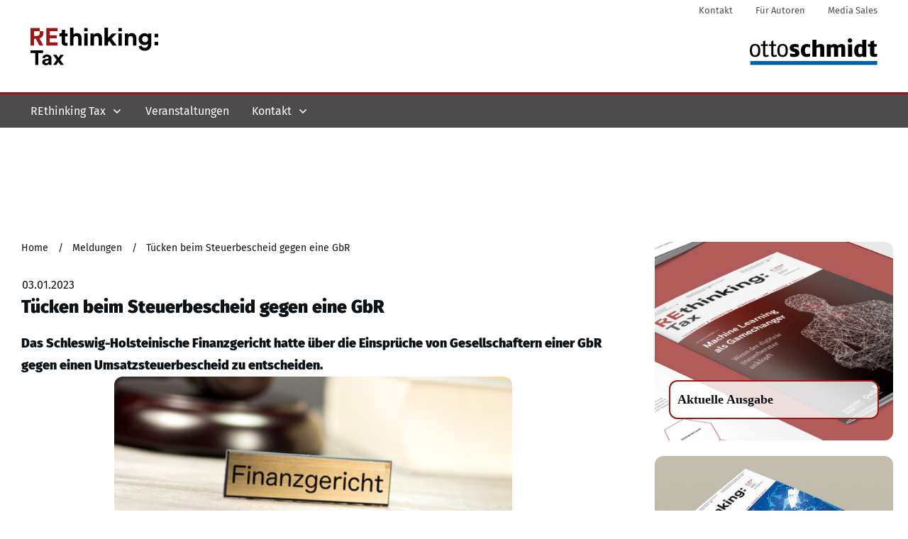

--- FILE ---
content_type: text/css
request_url: https://rethinking-tax.com/ret.css
body_size: 2411
content:
/**Thesaurus**/
.cmtt-backlink-top {
    visibility: hidden;
}
.cmtt-backlink {
	color: #9a1914;
}


/**CF7**/
.wpcf7-form.sent .wpcf7-response-output {display: none;}

/**End CF7**/

/**Newsletter**/
.set1 {
display: grid;
grid-template-columns: repeat(5, 1fr);
grid-template-rows: repeat(7, 1fr);
grid-column-gap: 20px;
grid-row-gap: 10px;
} 
.salutation { grid-area: 1 / 1 / 2 / 6; }
.title { grid-area: 2 / 1 / 3 / 6; }
.firstname { grid-area: 3 / 1 / 4 / 6; }
.lastname { grid-area: 4 / 1 / 5 / 6; }
.organization { grid-area: 5 / 1 / 6 / 6; }
.position { grid-area: 6 / 1 / 7 / 6; }
.email { grid-area: 7 / 1 / 8 / 6; } 

#newsletter, #newsletter p, .stern small {
    color: #646463;
    font-size: 0.9em;
    font-weight: 300;
    line-height: 1.4em;
	padding: 10px;
}

#newsletter a, #newsletter a:hover, #newsletter a:active{
    color: #0061a1;
}

#newsletter fieldset {
    border: none;
	padding: 0px;
	margin: 0px;
}

#newsletter input[type="text"], #newsletter input[type="email"], #newsletter select{
	padding: 0.7em;
	border: 1px solid #bbb;
	border-radius: 3px;
	box-sizing: border-box;
	outline: 0 none;
	-webkit-appearance: none;
	width: -webkit-fill-available;
	width: -moz-available;
	width: fill-available;
	width: 100%;
}
#newsletter input[type="submit"], #newsletter input[type="submit"]:hover, #newsletter input[type="submit"]:focus {
	margin: 20px 0px;
	background-color: #0061a1;
	color: #fff;
	letter-spacing: 2px;
	font-size: 18px;
	padding: 10px 30px;
	border: none;
	border-radius: 0px 12px 12px;
	-webkit-appearance: none;
	width: -moz-available;
	max-width: max-content;
}

#newsletter p, .stern small {
    padding: 0px;
	margin-top: 20px;
}


#newsletteremail input {
    -webkit-appearance: none;
    background-color: #fff;
    padding: 0px 20px;
    color: #bfbfbf;
    border: 1px solid #bfbfbf;
    height: 36px;
    border-radius: 13px 0px 0px 13px;
    font-size: 0.8em;
	min-width: 55%;
	outline: 0 none;
}
.response-news p {
    padding-bottom: 0px;
}
#newsletteremail button {
    border-radius: 0px 13px 13px 0px;
    background-color: #fff;
    color: #0061a1;
    height: 36px;
    border: 1px solid #bfbfbf;
    border-left: none;
    padding: 0px 20px;
    font-size: 0.8em;
}

@media screen and (max-width: 667px){
	#newsletteremail input {
		max-width: 80%;
	}
}
/**End Newsletter**/

/**Datenbank Suche**/
#fmos-menue p {
    padding: 0px !important;
}

#searchbar{
	background: linear-gradient(180deg,#ededed 0%,rgba(246,246,246,0) 100%);
	padding: 16px 0px !important;
}

.owlithtml {
    margin-top: 0px;
    margin-bottom: 0px;
}

.suchform {
    margin: 0 auto;
}

.owlitsuche {
    margin: 2px 20px;
	height: 48px;
}

.owlitsuche input[type="text"] {
	width: 100%;
	-webkit-border-radius: 24px;
	-moz-border-radius: 24px;
	border-radius: 24px;
	padding: 11px 24px;
	background-color: #fff;
	border: 1px solid #bfbfbf;
	font-size: 1rem;
	line-height: 1.25;
	-webkit-appearance: none;
	-moz-appearance: none;
	appearance: none;
	color: #232323;
	height: 100%;
	outline: none;
}

.focus-only:focus, .focus-only:focus-visible{
	-webkit-box-shadow: 0 0 0 2px #000;
	-moz-box-shadow: 0 0 0 2px #000;
	box-shadow: 0 0 0 2px #000;
}

.focus-only:hover{
	-webkit-box-shadow: 0 0 0 2px #0061a1;
	-moz-box-shadow: 0 0 0 2px #0061a1;
	box-shadow: 0 0 0 2px #0061a1;
}

.focus-only::placeholder {
	color: #474747 !important;
	font-weight: 300;
	opacity: 1;
}

.focus-only:-ms-input-placeholder { /* Internet Explorer 10-11, Microsoft Edge */
	color: #474747 !important;
	font-weight: 300;
	opacity: 1;
}

.focus-only::-webkit-input-placeholder { /* WebKit browsers */
	color: #474747 !important;
	font-weight: 300;
	opacity: 1;
}

.focus-only::-moz-placeholder, .focus-only:-moz-placeholder { /* Firefox  */
	color: #474747 !important;
	font-weight: 300;
	opacity: 1;
}

.owlitsuche button {
    background-color: transparent;
	border: none;
	color: #0061a1;
	font-size: 1.5rem;
	position: absolute;
	top: 0;
	right: 20px;
	padding: 15px 20px;
}

.owlitsuche i {
    border-left: 1px solid #d8d8d8;
    padding-left: 15px;
}

.fa  {
    font-weight: 600;
}

/*Häufig gestellte Fragen*/

.fa-info-circle {
    padding-left: 6px;
}

#faq {
    position: absolute;
    top: 0;
    right: -210px;
    padding: 12px;
    margin: 3px;
    background-color: transparent;
    border: none;
	font-size: 14px;
}

#faq:active {
    outline: none;
}
#faq:focus {
    outline: none;
}
#faq:focus-visible {
    outline: none;
}

@media only screen and (max-width: 1320px) {
	#faq {
		top: 50px;
		right: 0;
		left: 0;
		margin: auto;
		display: contents;
	}
}
@media only screen and (max-width: 767px) {
	#faq {
		top: 35px;
		right: 0;
		left: 0;
		margin: auto;
		display: contents;
	}
}
@media only screen and (min-width: 1023px) and (max-width: 1320px){
	.top-section {
		min-height: 120px !important;
	}
}
/*End Häufig gestellte Fragen*/


@media only screen and (max-width: 767px) {
	#searchbar{
		padding: 8px 0px !important;
	}
	
	.owlitsuche {
		margin: 2px 10px;
		height: 32px;
	}
	
	.owlitsuche button {
		font-size: 1rem;
		padding: 8px 15px;
	}
	
	.focus-only::placeholder {
		font-size: 14px;
	}

	.focus-only:-ms-input-placeholder { /* Internet Explorer 10-11, Microsoft Edge */
		font-size: 14px;
	}

	.focus-only::-webkit-input-placeholder { /* WebKit browsers */
		font-size: 14px;
	}

	.focus-only::-moz-placeholder, .focus-only:-moz-placeholder { /* Firefox  */
		font-size: 14px;
	}
}
/**End Datenbank Suche**/
/**Anzeigen Advanced Ads**/

.fmos-adlabel {
    font-size: 0.7em;
    color: #aeaeae;
    text-align: right;
    padding-right: 10px;
}
/**End Anzeigen Advanced Ads**/

/**IHV Aktuelle Ausgabe**/

.ihv-item a{color:#4c4c4c;} .ihv-item p, .ihv-item h2 {padding:0px !important;}.ihv-item {
    margin-top: 25px;
}.ihv_title {
    font-size: 1.2em !important;
    letter-spacing: 2px;
    border-bottom: 1px solid #4c4c4c;
    margin: 60px 0px auto !important;
    padding: 0px !important;
    font-weight: 300 !important;
    color: #4c4c4c !important;
}.ihv-typ {
    color: #4c4c4c !important;
    letter-spacing: 1px;
}.ihv-typ::after {
    content: "\2009\2039\2039";
}.ihv-typ::before {
    content: "\203a\203a\2009";
}
/**End IHV Aktuelle Ausgabe**/

/**Beiträge**/
figcaption {
    font-size: 14px;
}
/**End Beiträge**/

/**Begin Silbentrennung**/

body {
	word-wrap: break-word;
	hyphens: auto;
	-moz-hyphens: auto;
	-o-hyphens: auto;
	-webkit-hyphens: auto;
	-ms-hyphens: auto;
}
/**End Silbentrennung**/

/**Begin Event**/

.main_container {
	width: 100%;
	display: flex;
	flex-wrap: wrap;
	font-size: 14px;
}

.element_container {
	width: 29%;
	display: block;
	min-height: 200px;
	margin-left: 25px;
	margin-bottom: 50px;
	-webkit-hyphens: auto;
	-ms-hyphens: auto;
	hyphens: auto;
}

.main_container a,
.main_container a:visited,
.main_container a:hover {
	color: #0061a1 !important;
	text-decoration: none;
}
.sub_container a,
.sub_container a:visited,
.sub_container a:hover {
	color: #0061a1 !important;
	text-decoration: none;
}

.image1 {
	width: 100%;
	height: auto;
	background-repeat: no-repeat;
	background-size: auto;
	max-width: 100%;
	vertical-align: middle;
	display: block;
	border-radius: 4px;
	aspect-ratio: auto 952 / 579;
}

.description_container {
	border-radius: 10px;
	min-height: 200px;
	-webkit-box-shadow: inset 0px 2px 0px #0061a1;
	-moz-box-shadow: inset 0px 2px 0px #0061a1;
	box-shadow: inset 0px 2px 0px #0061a1;
	margin: -60px 20px 0;
	position: relative;
	z-index: 2;
	background-color: #fff;
	font-size: 13px !important;
	padding: 10px !important;
}

.main_container p {
	font-size: 13px !important;
}

.main_container .title {
	color: #0061a1 !important;
	font-size: 1rem !important;
	text-decoration: none;
	font-weight: 600;
	margin: 15px auto 10px 0px;
}

.main_container .category_date {
	display: flex;
	flex-wrap: wrap;
	margin-bottom: 10px;
}

.main_container .datum {
	margin-top: 3px;
}

.main_container .cat {
	color: black !important;
	list-style: none;
	text-decoration: none;
	background-color: #ccdfec;
	border-radius: 5px;
	font-size: 0.8rem !important;
	padding: 2px 5px 2px !important;
	margin: 5px 5px 10px 0px !important;
}

.main_container .cat-list {
	display: inline-flex !important;
	flex-wrap: wrap;
	margin-left: -2px !important;
	margin-bottom:-20px;
}
.main_container svg,
.sub_container svg {
	width: 16px;
	margin-right: 8px;
	overflow: hidden;
	stroke: #0061a1 !important;
	vertical-align: middle;
	margin-left: 8px;
	color: #0061a1;
}

.preis_path {
	fill: currentcolor;
}

.main_container .preis {
	display: flex;
	flex-wrap: nowrap;
}

.image_link {
	position: relative;
	width: 100%;
	height: 100%;
	display: block;
}

.main_container .foot {
	font-size: .9123rem;
}

.leer {
	color: #0061a1 !important;
}

.not-found {
	display: flex;
	justify-content: center;
	margin-top: 100px;
	width: 100%;
}

@media (min-width: 375px) {
	.main_container {
		margin:auto;
	}
	.sub_container {
		width: 90%;
		margin: auto;
	}
}

@media (min-width: 576px) {
	.main_container {
		max-width: 540px;
	}
	.sub_container {
		width: 80%;
		margin: auto;
	}
}

@media (min-width: 768px) {
	.main_container {
		max-width: 720px;
	}
	.element_container{
		width:45% !important;
	}
}

@media (min-width: 992px) {
	.main_container {
		max-width: 960px;
	}
	.element_container{
		width: 29% !important;
	}
}

@media (min-width: 1200px) {
	.main_container {
		max-width: 1140px;
	}
}

@media (min-width: 1300px) {
	.main_container {
		max-width: 1300px;
	}
}

@media (max-width: 768px) {
	.element_container {
		width: 100%!important;
		margin: auto;
		padding-bottom: 25px;
	}
	.main_container .preis {
		font-size: 28px;
	}
	.main_container .title{
	font-size:1.2rem !important;
	}
    .description_container{
        margin: 0;
        border-radius:0;
    }
    .image1{
        border-radius: 0;
    }
	.datum{
		margin-top:7px !important;
	}
	.Ort{
		font-size:13px;
	}
	
}
/**End Event**/


--- FILE ---
content_type: text/css
request_url: https://rethinking-tax.com/unslider-dots.css
body_size: 376
content:
/**
 *   Here's where everything gets included. You don't need
 *   to change anything here, and doing so might break
 *   stuff. Here be dragons and all that.
 */
/**
 *   Default variables
 *
 *   While these can be set with JavaScript, it's probably
 *   better and faster to just set them here, compile to
 *   CSS and include that instead to use some of that
 *   hardware-accelerated goodness.
 */
.unslider-nav ol {
  list-style: none;
  text-align: center;
}
.unslider-nav ol li {
  display: inline-block;
  width: 6px;
  height: 6px;
  margin: 0 4px !important;
  background: #a1a1a1 !important;
  border: 1px solid #fff !important;
  border-radius: 5px;
  overflow: hidden;
  text-indent: -999em;
  cursor: pointer;
}
.unslider-nav ol li.unslider-active {
  background: #4c4c4c !important;
  cursor: default;
  border: 2px solid #4c4c4c !important; 
}
.unslider-nav {
    position: absolute;
    left: 0;
    right: 0;
    top: 94%;
    z-index: 1000;
}

@media screen and (max-width: 667px){
	.unslider-nav {
		top: 90% !important;;
	}
}


--- FILE ---
content_type: text/css
request_url: https://rethinking-tax.com/unslider.css
body_size: 193
content:
.unslider {
	overflow: unset;
	margin: 0;
	padding: 0;
}
.unslider-wrap {
	position: relative;
}
.unslider-wrap.unslider-carousel li {
	float: left;
}
.unslider-vertical>ul {
	height: 100%;
}
.unslider-vertical li {
	float: none;
	width: 100%;
}
.unslider-fade {
	position: relative
}
.unslider-fade .unslider-wrap li {
	position: absolute;
	left: 0;
	top: 0;
	right: 0;
	z-index: 8;
}
.unslider-fade .unslider-wrap li.unslider-active {
	z-index: 10;
}
.unslider li,.unslider ol,.unslider ul {
	list-style: none;
	margin: 0 !important;
	padding: 0 !important;
	border: none;
}
.unslider-arrow {
	position: absolute;
	left: 0px;
	z-index: 2;
	cursor: pointer;
}
.unslider-arrow.next {
	left: auto;
	right: 0px;
}
.unslider-arrow.next:hover, .unslider-arrow.prev:hover{
	text-decoration: none;
	opacity: 0.6;
}
.unslider-arrow.next, .unslider-arrow.prev{
	opacity: 0;
}


--- FILE ---
content_type: text/css
request_url: https://rethinking-tax.com/slider.css
body_size: 284
content:
/* Style the arrows*/
		.unslider {
			/* set the positioning context for the dots */
			position: relative;
		}
		.unslider-arrow { 
			/* position the navigation dots over the slides */
			position: absolute;
			top: 40%;
			
			z-index: 1000; /* Make sure the dots show over the images */
			
			font-size: 2em;
			visibility: hidden;
		}
		
		/* Change the arrow styles
			You could also use an image instead
		*/
		.unslider-arrow { 
			visibility: hidden;	/* Hide the default arrows */
		}
		
		/* Use dynamic content to add in a different character and show it */
		.unslider-arrow:before {
			visibility: visible;
		}
		.unslider-arrow.prev:before {
			content: '\2039';
			font-size: 27px;
			background: #4c4c4c;
			color: #fff !important;
			padding: 5px 12px;
			visibility: visible;
		}
		.unslider-arrow.next:after {
			content: "\203A";
			font-size: 27px;
			background: #4c4c4c;
			color: #fff !important;
			padding: 5px 12px;
			visibility: visible;
		}
		 

--- FILE ---
content_type: image/svg+xml
request_url: https://rethinking-tax.com/wp-content/uploads//Rethinking-Tax.svg
body_size: 3746
content:
<?xml version="1.0" encoding="UTF-8"?> <!-- Generator: Adobe Illustrator 16.0.3, SVG Export Plug-In . SVG Version: 6.00 Build 0) --> <svg xmlns="http://www.w3.org/2000/svg" xmlns:xlink="http://www.w3.org/1999/xlink" id="Ebene_1" x="0px" y="0px" width="496.185px" height="148.854px" viewBox="0 0 496.185 148.854" xml:space="preserve"> <polygon fill="#9A1915" points="61,71.216 61,1.475 105.063,1.475 105.063,14.264 74.694,14.264 74.694,30.199 102.185,30.199 102.185,42.296 74.694,42.296 74.694,58.428 105.063,58.428 105.063,71.216 "></polygon> <path d="M134.137,22.821h9.825v11.605h-9.825V54.69c0,4.229,1.985,5.607,5.755,5.607c1.589,0,3.375-0.196,4.069-0.393v10.819 c-1.191,0.493-3.572,1.182-7.443,1.182c-9.526,0-15.48-5.607-15.48-14.953V34.426h-8.832V22.821h2.48 c5.159,0,7.542-3.345,7.542-7.673V8.36h11.909V22.821z"></path> <path d="M167.082,71.216h-13.198V0h13.198v26.854c3.176-3.738,8.534-5.312,13.199-5.312c12.406,0,18.162,8.556,18.162,19.18v30.493 h-13.2V42.984c0-5.41-2.679-9.639-9.031-9.639c-5.558,0-8.833,4.131-9.13,9.443V71.216z"></path> <rect x="208.859" y="22.821" width="13.199" height="48.395"></rect> <path d="M246.372,71.216h-13.199V22.821h12.802v5.999c2.977-5.016,8.833-7.277,14.091-7.277c12.108,0,17.666,8.556,17.666,19.18 v30.493h-13.2V42.984c0-5.41-2.68-9.639-9.031-9.639c-5.755,0-9.129,4.427-9.129,10.033V71.216z"></path> <polygon points="315.44,43.182 335.386,71.216 319.212,71.216 306.31,52.724 300.853,58.428 300.853,71.216 287.653,71.216 287.653,0 300.853,0 300.853,40.822 317.721,22.821 334.989,22.821 "></polygon> <rect x="341.636" y="22.821" width="13.198" height="48.395"></rect> <path d="M379.941,71.216h-13.199V22.821h12.804v5.999c2.975-5.016,8.829-7.277,14.09-7.277c12.107,0,17.665,8.556,17.665,19.18 v30.493h-13.198V42.984c0-5.41-2.681-9.639-9.032-9.639c-5.756,0-9.129,4.427-9.129,10.033V71.216z"></path> <path d="M456.751,45.542c0-7.474-5.16-12.196-11.513-12.196c-6.549,0-11.71,4.722-11.71,12.196c0,7.576,4.863,12.294,11.71,12.294 C451.986,57.837,456.751,53.018,456.751,45.542 M432.14,70.725c0.893,5.31,5.16,9.146,11.412,9.146 c8.335,0,13.002-4.13,13.002-13.475v-3.54c-1.986,3.146-6.55,6.196-13.597,6.196c-13,0-22.728-9.937-22.728-23.509 c0-12.787,9.328-23.607,22.728-23.607c7.741,0,12.205,3.345,13.894,6.59v-5.703h12.703v43.179c0,13.281-7.245,25.379-25.604,25.379 c-13.396,0-22.33-8.263-23.72-17.509L432.14,70.725z"></path> <path fill="#9A1915" d="M49.917,22.918l-0.007-8.654H35.914c0,0,0.012,8.599,0.012,8.754c0,5.704-4.07,9.638-11.016,9.638H13.794 V14.265h22.12V1.475L0,1.477v69.738h13.794V44.364h7.146l13.795,26.851h15.282L34.931,42.69 C44.162,40.034,49.917,32.656,49.917,22.918"></path> <rect x="482.197" y="24.216" width="13.987" height="13.987"></rect> <rect x="482.197" y="55.845" width="13.987" height="13.989"></rect> <rect x="341.636" y="1.475" width="13.198" height="12.802"></rect> <rect x="208.859" y="1.475" width="13.199" height="12.802"></rect> <polygon points="30.021,100.325 30.021,147.707 18.525,147.707 18.525,100.325 0,100.325 0,89.586 48.545,89.586 48.545,100.325 "></polygon> <path d="M70.541,131.396v-1.806l-9.181,1.395c-2.812,0.411-5.044,1.967-5.044,5.083c0,2.376,1.738,4.672,5.293,4.672 C66.24,140.739,70.541,138.526,70.541,131.396 M57.475,124.509l10.006-1.477c2.313-0.328,3.06-1.476,3.06-2.87 c0-2.867-2.233-5.244-6.863-5.244c-4.797,0-7.443,3.03-7.776,6.557l-9.758-2.049c0.662-6.313,6.535-13.279,17.451-13.279 c12.902,0,17.698,7.213,17.698,15.328v19.837c0,2.131,0.25,5.003,0.497,6.396h-10.09c-0.248-1.066-0.415-3.277-0.415-4.837 c-2.067,3.197-5.955,5.984-11.993,5.984c-8.683,0-13.975-5.821-13.975-12.133C45.317,129.51,50.692,125.492,57.475,124.509"></path> <path d="M101.88,127.459l-14.475-20.084h13.068c1.407,2.214,6.699,9.755,8.104,11.969l8.023-11.969h12.486l-14.224,19.756 l14.721,20.576h-12.903l-8.518-12.38c-1.488,2.215-6.946,10.168-8.352,12.38H87.406L101.88,127.459z"></path> </svg> 